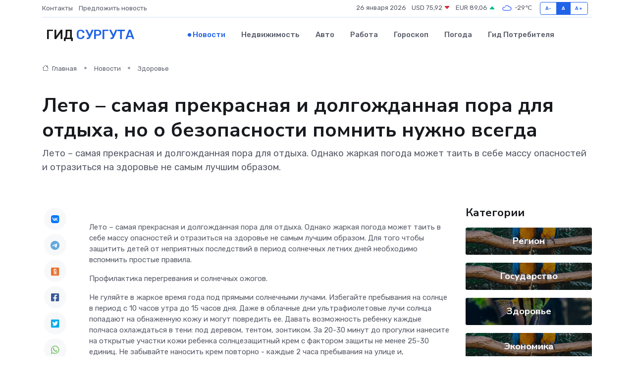

--- FILE ---
content_type: text/html; charset=UTF-8
request_url: https://surgut-gid.ru/news/zdorove/leto-samaya-prekrasnaya-i-dolgozhdannaya-pora-dlya-otdyha-no-o-bezopasnosti-pomnit-nuzhno-vsegda.htm
body_size: 10922
content:
<!DOCTYPE html>
<html lang="ru">
<head>
	<meta charset="utf-8">
	<meta name="csrf-token" content="Cg0zF7uhCp0GLsArNMJCeq14GfJGVxT1aj0QD3B0">
    <meta http-equiv="X-UA-Compatible" content="IE=edge">
    <meta name="viewport" content="width=device-width, initial-scale=1">
    <title>Лето – самая прекрасная и долгожданная пора для отдыха, но о безопасности помнить нужно всегда - новости Сургута</title>
    <meta name="description" property="description" content="Лето – самая прекрасная и долгожданная пора для отдыха. Однако жаркая погода может таить в себе массу опасностей и отразиться на здоровье не самым лучшим образом.">
    
    <meta property="fb:pages" content="105958871990207" />
    <link rel="shortcut icon" type="image/x-icon" href="https://surgut-gid.ru/favicon.svg">
    <link rel="canonical" href="https://surgut-gid.ru/news/zdorove/leto-samaya-prekrasnaya-i-dolgozhdannaya-pora-dlya-otdyha-no-o-bezopasnosti-pomnit-nuzhno-vsegda.htm">
    <link rel="preconnect" href="https://fonts.gstatic.com">
    <link rel="dns-prefetch" href="https://fonts.googleapis.com">
    <link rel="dns-prefetch" href="https://pagead2.googlesyndication.com">
    <link rel="dns-prefetch" href="https://res.cloudinary.com">
    <link href="https://fonts.googleapis.com/css2?family=Nunito+Sans:wght@400;700&family=Rubik:wght@400;500;700&display=swap" rel="stylesheet">
    <link rel="stylesheet" type="text/css" href="https://surgut-gid.ru/assets/font-awesome/css/all.min.css">
    <link rel="stylesheet" type="text/css" href="https://surgut-gid.ru/assets/bootstrap-icons/bootstrap-icons.css">
    <link rel="stylesheet" type="text/css" href="https://surgut-gid.ru/assets/tiny-slider/tiny-slider.css">
    <link rel="stylesheet" type="text/css" href="https://surgut-gid.ru/assets/glightbox/css/glightbox.min.css">
    <link rel="stylesheet" type="text/css" href="https://surgut-gid.ru/assets/plyr/plyr.css">
    <link id="style-switch" rel="stylesheet" type="text/css" href="https://surgut-gid.ru/assets/css/style.css">
    <link rel="stylesheet" type="text/css" href="https://surgut-gid.ru/assets/css/style2.css">

    <meta name="twitter:card" content="summary">
    <meta name="twitter:site" content="@mysite">
    <meta name="twitter:title" content="Лето – самая прекрасная и долгожданная пора для отдыха, но о безопасности помнить нужно всегда - новости Сургута">
    <meta name="twitter:description" content="Лето – самая прекрасная и долгожданная пора для отдыха. Однако жаркая погода может таить в себе массу опасностей и отразиться на здоровье не самым лучшим образом.">
    <meta name="twitter:creator" content="@mysite">
    <meta name="twitter:image:src" content="https://surgut-gid.ru/images/logo.gif">
    <meta name="twitter:domain" content="surgut-gid.ru">
    <meta name="twitter:card" content="summary_large_image" /><meta name="twitter:image" content="https://surgut-gid.ru/images/logo.gif">

    <meta property="og:url" content="http://surgut-gid.ru/news/zdorove/leto-samaya-prekrasnaya-i-dolgozhdannaya-pora-dlya-otdyha-no-o-bezopasnosti-pomnit-nuzhno-vsegda.htm">
    <meta property="og:title" content="Лето – самая прекрасная и долгожданная пора для отдыха, но о безопасности помнить нужно всегда - новости Сургута">
    <meta property="og:description" content="Лето – самая прекрасная и долгожданная пора для отдыха. Однако жаркая погода может таить в себе массу опасностей и отразиться на здоровье не самым лучшим образом.">
    <meta property="og:type" content="website">
    <meta property="og:image" content="https://surgut-gid.ru/images/logo.gif">
    <meta property="og:locale" content="ru_RU">
    <meta property="og:site_name" content="Гид Сургута">
    

    <link rel="image_src" href="https://surgut-gid.ru/images/logo.gif" />

    <link rel="alternate" type="application/rss+xml" href="https://surgut-gid.ru/feed" title="Сургут: гид, новости, афиша">
        <script async src="https://pagead2.googlesyndication.com/pagead/js/adsbygoogle.js"></script>
    <script>
        (adsbygoogle = window.adsbygoogle || []).push({
            google_ad_client: "ca-pub-0899253526956684",
            enable_page_level_ads: true
        });
    </script>
        
    
    
    
    <script>if (window.top !== window.self) window.top.location.replace(window.self.location.href);</script>
    <script>if(self != top) { top.location=document.location;}</script>

<!-- Google tag (gtag.js) -->
<script async src="https://www.googletagmanager.com/gtag/js?id=G-71VQP5FD0J"></script>
<script>
  window.dataLayer = window.dataLayer || [];
  function gtag(){dataLayer.push(arguments);}
  gtag('js', new Date());

  gtag('config', 'G-71VQP5FD0J');
</script>
</head>
<body>
<script type="text/javascript" > (function(m,e,t,r,i,k,a){m[i]=m[i]||function(){(m[i].a=m[i].a||[]).push(arguments)}; m[i].l=1*new Date();k=e.createElement(t),a=e.getElementsByTagName(t)[0],k.async=1,k.src=r,a.parentNode.insertBefore(k,a)}) (window, document, "script", "https://mc.yandex.ru/metrika/tag.js", "ym"); ym(54008143, "init", {}); ym(86840228, "init", { clickmap:true, trackLinks:true, accurateTrackBounce:true, webvisor:true });</script> <noscript><div><img src="https://mc.yandex.ru/watch/54008143" style="position:absolute; left:-9999px;" alt="" /><img src="https://mc.yandex.ru/watch/86840228" style="position:absolute; left:-9999px;" alt="" /></div></noscript>
<script type="text/javascript">
    new Image().src = "//counter.yadro.ru/hit?r"+escape(document.referrer)+((typeof(screen)=="undefined")?"":";s"+screen.width+"*"+screen.height+"*"+(screen.colorDepth?screen.colorDepth:screen.pixelDepth))+";u"+escape(document.URL)+";h"+escape(document.title.substring(0,150))+";"+Math.random();
</script>
<!-- Rating@Mail.ru counter -->
<script type="text/javascript">
var _tmr = window._tmr || (window._tmr = []);
_tmr.push({id: "3138453", type: "pageView", start: (new Date()).getTime()});
(function (d, w, id) {
  if (d.getElementById(id)) return;
  var ts = d.createElement("script"); ts.type = "text/javascript"; ts.async = true; ts.id = id;
  ts.src = "https://top-fwz1.mail.ru/js/code.js";
  var f = function () {var s = d.getElementsByTagName("script")[0]; s.parentNode.insertBefore(ts, s);};
  if (w.opera == "[object Opera]") { d.addEventListener("DOMContentLoaded", f, false); } else { f(); }
})(document, window, "topmailru-code");
</script><noscript><div>
<img src="https://top-fwz1.mail.ru/counter?id=3138453;js=na" style="border:0;position:absolute;left:-9999px;" alt="Top.Mail.Ru" />
</div></noscript>
<!-- //Rating@Mail.ru counter -->

<header class="navbar-light navbar-sticky header-static">
    <div class="navbar-top d-none d-lg-block small">
        <div class="container">
            <div class="d-md-flex justify-content-between align-items-center my-1">
                <!-- Top bar left -->
                <ul class="nav">
                    <li class="nav-item">
                        <a class="nav-link ps-0" href="https://surgut-gid.ru/contacts">Контакты</a>
                    </li>
                    <li class="nav-item">
                        <a class="nav-link ps-0" href="https://surgut-gid.ru/sendnews">Предложить новость</a>
                    </li>
                    
                </ul>
                <!-- Top bar right -->
                <div class="d-flex align-items-center">
                    
                    <ul class="list-inline mb-0 text-center text-sm-end me-3">
						<li class="list-inline-item">
							<span>26 января 2026</span>
						</li>
                        <li class="list-inline-item">
                            <a class="nav-link px-0" href="https://surgut-gid.ru/currency">
                                <span>USD 75,92 <i class="bi bi-caret-down-fill text-danger"></i></span>
                            </a>
						</li>
                        <li class="list-inline-item">
                            <a class="nav-link px-0" href="https://surgut-gid.ru/currency">
                                <span>EUR 89,06 <i class="bi bi-caret-up-fill text-success"></i></span>
                            </a>
						</li>
						<li class="list-inline-item">
                            <a class="nav-link px-0" href="https://surgut-gid.ru/pogoda">
                                <svg xmlns="http://www.w3.org/2000/svg" width="25" height="25" viewBox="0 0 30 30"><path fill="#315EFB" fill-rule="evenodd" d="M25.036 13.066a4.948 4.948 0 0 1 0 5.868A4.99 4.99 0 0 1 20.99 21H8.507a4.49 4.49 0 0 1-3.64-1.86 4.458 4.458 0 0 1 0-5.281A4.491 4.491 0 0 1 8.506 12c.686 0 1.37.159 1.996.473a.5.5 0 0 1 .16.766l-.33.399a.502.502 0 0 1-.598.132 2.976 2.976 0 0 0-3.346.608 3.007 3.007 0 0 0 .334 4.532c.527.396 1.177.59 1.836.59H20.94a3.54 3.54 0 0 0 2.163-.711 3.497 3.497 0 0 0 1.358-3.206 3.45 3.45 0 0 0-.706-1.727A3.486 3.486 0 0 0 20.99 12.5c-.07 0-.138.016-.208.02-.328.02-.645.085-.947.192a.496.496 0 0 1-.63-.287 4.637 4.637 0 0 0-.445-.874 4.495 4.495 0 0 0-.584-.733A4.461 4.461 0 0 0 14.998 9.5a4.46 4.46 0 0 0-3.177 1.318 2.326 2.326 0 0 0-.135.147.5.5 0 0 1-.592.131 5.78 5.78 0 0 0-.453-.19.5.5 0 0 1-.21-.79A5.97 5.97 0 0 1 14.998 8a5.97 5.97 0 0 1 4.237 1.757c.398.399.704.85.966 1.319.262-.042.525-.076.79-.076a4.99 4.99 0 0 1 4.045 2.066zM0 0v30V0zm30 0v30V0z"></path></svg>
                                <span>-29&#8451;</span>
                            </a>
						</li>
					</ul>

                    <!-- Font size accessibility START -->
                    <div class="btn-group me-2" role="group" aria-label="font size changer">
                        <input type="radio" class="btn-check" name="fntradio" id="font-sm">
                        <label class="btn btn-xs btn-outline-primary mb-0" for="font-sm">A-</label>

                        <input type="radio" class="btn-check" name="fntradio" id="font-default" checked>
                        <label class="btn btn-xs btn-outline-primary mb-0" for="font-default">A</label>

                        <input type="radio" class="btn-check" name="fntradio" id="font-lg">
                        <label class="btn btn-xs btn-outline-primary mb-0" for="font-lg">A+</label>
                    </div>

                    
                </div>
            </div>
            <!-- Divider -->
            <div class="border-bottom border-2 border-primary opacity-1"></div>
        </div>
    </div>

    <!-- Logo Nav START -->
    <nav class="navbar navbar-expand-lg">
        <div class="container">
            <!-- Logo START -->
            <a class="navbar-brand" href="https://surgut-gid.ru" style="text-align: end;">
                
                			<span class="ms-2 fs-3 text-uppercase fw-normal">Гид <span style="color: #2163e8;">Сургута</span></span>
                            </a>
            <!-- Logo END -->

            <!-- Responsive navbar toggler -->
            <button class="navbar-toggler ms-auto" type="button" data-bs-toggle="collapse"
                data-bs-target="#navbarCollapse" aria-controls="navbarCollapse" aria-expanded="false"
                aria-label="Toggle navigation">
                <span class="text-body h6 d-none d-sm-inline-block">Menu</span>
                <span class="navbar-toggler-icon"></span>
            </button>

            <!-- Main navbar START -->
            <div class="collapse navbar-collapse" id="navbarCollapse">
                <ul class="navbar-nav navbar-nav-scroll mx-auto">
                                        <li class="nav-item"> <a class="nav-link active" href="https://surgut-gid.ru/news">Новости</a></li>
                                        <li class="nav-item"> <a class="nav-link" href="https://surgut-gid.ru/realty">Недвижимость</a></li>
                                        <li class="nav-item"> <a class="nav-link" href="https://surgut-gid.ru/auto">Авто</a></li>
                                        <li class="nav-item"> <a class="nav-link" href="https://surgut-gid.ru/job">Работа</a></li>
                                        <li class="nav-item"> <a class="nav-link" href="https://surgut-gid.ru/horoscope">Гороскоп</a></li>
                                        <li class="nav-item"> <a class="nav-link" href="https://surgut-gid.ru/pogoda">Погода</a></li>
                                        <li class="nav-item"> <a class="nav-link" href="https://surgut-gid.ru/poleznoe">Гид потребителя</a></li>
                                    </ul>
            </div>
            <!-- Main navbar END -->

            
        </div>
    </nav>
    <!-- Logo Nav END -->
</header>
    <main>
        <!-- =======================
                Main content START -->
        <section class="pt-3 pb-lg-5">
            <div class="container" data-sticky-container>
                <div class="row">
                    <!-- Main Post START -->
                    <div class="col-lg-9">
                        <!-- Categorie Detail START -->
                        <div class="mb-4">
							<nav aria-label="breadcrumb" itemscope itemtype="http://schema.org/BreadcrumbList">
								<ol class="breadcrumb breadcrumb-dots">
									<li class="breadcrumb-item" itemprop="itemListElement" itemscope itemtype="http://schema.org/ListItem">
										<meta itemprop="name" content="Гид Сургута">
										<meta itemprop="position" content="1">
										<meta itemprop="item" content="https://surgut-gid.ru">
										<a itemprop="url" href="https://surgut-gid.ru">
										<i class="bi bi-house me-1"></i> Главная
										</a>
									</li>
									<li class="breadcrumb-item" itemprop="itemListElement" itemscope itemtype="http://schema.org/ListItem">
										<meta itemprop="name" content="Новости">
										<meta itemprop="position" content="2">
										<meta itemprop="item" content="https://surgut-gid.ru/news">
										<a itemprop="url" href="https://surgut-gid.ru/news"> Новости</a>
									</li>
									<li class="breadcrumb-item" aria-current="page" itemprop="itemListElement" itemscope itemtype="http://schema.org/ListItem">
										<meta itemprop="name" content="Здоровье">
										<meta itemprop="position" content="3">
										<meta itemprop="item" content="https://surgut-gid.ru/news/zdorove">
										<a itemprop="url" href="https://surgut-gid.ru/news/zdorove"> Здоровье</a>
									</li>
									<li aria-current="page" itemprop="itemListElement" itemscope itemtype="http://schema.org/ListItem">
									<meta itemprop="name" content="Лето – самая прекрасная и долгожданная пора для отдыха, но о безопасности помнить нужно всегда">
									<meta itemprop="position" content="4" />
									<meta itemprop="item" content="https://surgut-gid.ru/news/zdorove/leto-samaya-prekrasnaya-i-dolgozhdannaya-pora-dlya-otdyha-no-o-bezopasnosti-pomnit-nuzhno-vsegda.htm">
									</li>
								</ol>
							</nav>
						
                        </div>
                    </div>
                </div>
                <div class="row align-items-center">
                                                        <!-- Content -->
                    <div class="col-md-12 mt-4 mt-md-0">
                                            <h1 class="display-6">Лето – самая прекрасная и долгожданная пора для отдыха, но о безопасности помнить нужно всегда</h1>
                        <p class="lead">Лето – самая прекрасная и долгожданная пора для отдыха. Однако жаркая погода может таить в себе массу опасностей и отразиться на здоровье не самым лучшим образом.</p>
                    </div>
				                                    </div>
            </div>
        </section>
        <!-- =======================
        Main START -->
        <section class="pt-0">
            <div class="container position-relative" data-sticky-container>
                <div class="row">
                    <!-- Left sidebar START -->
                    <div class="col-md-1">
                        <div class="text-start text-lg-center mb-5" data-sticky data-margin-top="80" data-sticky-for="767">
                            <style>
                                .fa-vk::before {
                                    color: #07f;
                                }
                                .fa-telegram::before {
                                    color: #64a9dc;
                                }
                                .fa-facebook-square::before {
                                    color: #3b5998;
                                }
                                .fa-odnoklassniki-square::before {
                                    color: #eb722e;
                                }
                                .fa-twitter-square::before {
                                    color: #00aced;
                                }
                                .fa-whatsapp::before {
                                    color: #65bc54;
                                }
                                .fa-viber::before {
                                    color: #7b519d;
                                }
                                .fa-moimir svg {
                                    background-color: #168de2;
                                    height: 18px;
                                    width: 18px;
                                    background-size: 18px 18px;
                                    border-radius: 4px;
                                    margin-bottom: 2px;
                                }
                            </style>
                            <ul class="nav text-white-force">
                                <li class="nav-item">
                                    <a class="nav-link icon-md rounded-circle m-1 p-0 fs-5 bg-light" href="https://vk.com/share.php?url=https://surgut-gid.ru/news/zdorove/leto-samaya-prekrasnaya-i-dolgozhdannaya-pora-dlya-otdyha-no-o-bezopasnosti-pomnit-nuzhno-vsegda.htm&title=Лето – самая прекрасная и долгожданная пора для отдыха, но о безопасности помнить нужно всегда - новости Сургута&utm_source=share" rel="nofollow" target="_blank">
                                        <i class="fab fa-vk align-middle text-body"></i>
                                    </a>
                                </li>
                                <li class="nav-item">
                                    <a class="nav-link icon-md rounded-circle m-1 p-0 fs-5 bg-light" href="https://t.me/share/url?url=https://surgut-gid.ru/news/zdorove/leto-samaya-prekrasnaya-i-dolgozhdannaya-pora-dlya-otdyha-no-o-bezopasnosti-pomnit-nuzhno-vsegda.htm&text=Лето – самая прекрасная и долгожданная пора для отдыха, но о безопасности помнить нужно всегда - новости Сургута&utm_source=share" rel="nofollow" target="_blank">
                                        <i class="fab fa-telegram align-middle text-body"></i>
                                    </a>
                                </li>
                                <li class="nav-item">
                                    <a class="nav-link icon-md rounded-circle m-1 p-0 fs-5 bg-light" href="https://connect.ok.ru/offer?url=https://surgut-gid.ru/news/zdorove/leto-samaya-prekrasnaya-i-dolgozhdannaya-pora-dlya-otdyha-no-o-bezopasnosti-pomnit-nuzhno-vsegda.htm&title=Лето – самая прекрасная и долгожданная пора для отдыха, но о безопасности помнить нужно всегда - новости Сургута&utm_source=share" rel="nofollow" target="_blank">
                                        <i class="fab fa-odnoklassniki-square align-middle text-body"></i>
                                    </a>
                                </li>
                                <li class="nav-item">
                                    <a class="nav-link icon-md rounded-circle m-1 p-0 fs-5 bg-light" href="https://www.facebook.com/sharer.php?src=sp&u=https://surgut-gid.ru/news/zdorove/leto-samaya-prekrasnaya-i-dolgozhdannaya-pora-dlya-otdyha-no-o-bezopasnosti-pomnit-nuzhno-vsegda.htm&title=Лето – самая прекрасная и долгожданная пора для отдыха, но о безопасности помнить нужно всегда - новости Сургута&utm_source=share" rel="nofollow" target="_blank">
                                        <i class="fab fa-facebook-square align-middle text-body"></i>
                                    </a>
                                </li>
                                <li class="nav-item">
                                    <a class="nav-link icon-md rounded-circle m-1 p-0 fs-5 bg-light" href="https://twitter.com/intent/tweet?text=Лето – самая прекрасная и долгожданная пора для отдыха, но о безопасности помнить нужно всегда - новости Сургута&url=https://surgut-gid.ru/news/zdorove/leto-samaya-prekrasnaya-i-dolgozhdannaya-pora-dlya-otdyha-no-o-bezopasnosti-pomnit-nuzhno-vsegda.htm&utm_source=share" rel="nofollow" target="_blank">
                                        <i class="fab fa-twitter-square align-middle text-body"></i>
                                    </a>
                                </li>
                                <li class="nav-item">
                                    <a class="nav-link icon-md rounded-circle m-1 p-0 fs-5 bg-light" href="https://api.whatsapp.com/send?text=Лето – самая прекрасная и долгожданная пора для отдыха, но о безопасности помнить нужно всегда - новости Сургута https://surgut-gid.ru/news/zdorove/leto-samaya-prekrasnaya-i-dolgozhdannaya-pora-dlya-otdyha-no-o-bezopasnosti-pomnit-nuzhno-vsegda.htm&utm_source=share" rel="nofollow" target="_blank">
                                        <i class="fab fa-whatsapp align-middle text-body"></i>
                                    </a>
                                </li>
                                <li class="nav-item">
                                    <a class="nav-link icon-md rounded-circle m-1 p-0 fs-5 bg-light" href="viber://forward?text=Лето – самая прекрасная и долгожданная пора для отдыха, но о безопасности помнить нужно всегда - новости Сургута https://surgut-gid.ru/news/zdorove/leto-samaya-prekrasnaya-i-dolgozhdannaya-pora-dlya-otdyha-no-o-bezopasnosti-pomnit-nuzhno-vsegda.htm&utm_source=share" rel="nofollow" target="_blank">
                                        <i class="fab fa-viber align-middle text-body"></i>
                                    </a>
                                </li>
                                <li class="nav-item">
                                    <a class="nav-link icon-md rounded-circle m-1 p-0 fs-5 bg-light" href="https://connect.mail.ru/share?url=https://surgut-gid.ru/news/zdorove/leto-samaya-prekrasnaya-i-dolgozhdannaya-pora-dlya-otdyha-no-o-bezopasnosti-pomnit-nuzhno-vsegda.htm&title=Лето – самая прекрасная и долгожданная пора для отдыха, но о безопасности помнить нужно всегда - новости Сургута&utm_source=share" rel="nofollow" target="_blank">
                                        <i class="fab fa-moimir align-middle text-body"><svg viewBox='0 0 24 24' xmlns='http://www.w3.org/2000/svg'><path d='M8.889 9.667a1.333 1.333 0 100-2.667 1.333 1.333 0 000 2.667zm6.222 0a1.333 1.333 0 100-2.667 1.333 1.333 0 000 2.667zm4.77 6.108l-1.802-3.028a.879.879 0 00-1.188-.307.843.843 0 00-.313 1.166l.214.36a6.71 6.71 0 01-4.795 1.996 6.711 6.711 0 01-4.792-1.992l.217-.364a.844.844 0 00-.313-1.166.878.878 0 00-1.189.307l-1.8 3.028a.844.844 0 00.312 1.166.88.88 0 001.189-.307l.683-1.147a8.466 8.466 0 005.694 2.18 8.463 8.463 0 005.698-2.184l.685 1.151a.873.873 0 001.189.307.844.844 0 00.312-1.166z' fill='#FFF' fill-rule='evenodd'/></svg></i>
                                    </a>
                                </li>
                                
                            </ul>
                        </div>
                    </div>
                    <!-- Left sidebar END -->

                    <!-- Main Content START -->
                    <div class="col-md-10 col-lg-8 mb-5">
                        <div class="mb-4">
                                                    </div>
                        <div itemscope itemtype="http://schema.org/NewsArticle">
                            <meta itemprop="headline" content="Лето – самая прекрасная и долгожданная пора для отдыха, но о безопасности помнить нужно всегда">
                            <meta itemprop="identifier" content="https://surgut-gid.ru/13492">
                            <span itemprop="articleBody"><p> Лето – самая прекрасная и долгожданная пора для отдыха. Однако жаркая погода может таить в себе массу опасностей и отразиться на здоровье не самым лучшим образом. Для того чтобы защитить детей от неприятных последствий в период солнечных летних дней необходимо вспомнить простые правила. </p> <p>  Профилактика перегревания и солнечных ожогов.  </p>     Не гуляйте в жаркое время года под прямыми солнечными лучами. Избегайте пребывания на солнце в период с 10 часов утра до 15 часов дня. Даже в облачные дни ультрафиолетовые лучи солнца попадают на обнаженную кожу и могут повредить ее. Давать возможность ребенку каждые полчаса охлаждаться в тени: под деревом, тентом, зонтиком.   За 20-30 минут до прогулки нанесите на открытые участки кожи ребенка солнцезащитный крем с фактором защиты не менее 25-30 единиц. Не забывайте наносить крем повторно - каждые 2 часа пребывания на улице и, дополнительно, после купания.   Одежда должна быть легкая, из натуральных тканей, светлая. Обязательно надевайте панаму, солнцезащитные очки, лучше, если это будут не игрушечные, а нормальные очки с фильтрами из трайвекса или поликарбоната, полностью блокирующие солнечные ультрафиолетовые лучи диапазонов А и В.   Для предупреждения перегревания чаще поите малыша теплой водой, протирайте влажной салфеткой, полотенцем его лицо и открытые участки тела. Чаще принимайте водные процедуры. Это освежит ваше тело и придаст Вам бодрости и хорошего настроения.     
										
											
											

										

									







<p>  Безопасное купание.  </p> <p> Купаться в открытых водоёмах можно, начиная с двух лет. Купание должно быть в строго отведенных для этого местах. Тщательно осмотрите место отдыха и купания. Проверьте, нет ли битого стекла, острых камней и других опасных предметов. Вода должна быть чистая. Место для купания должно быть неглубоким, ровным, с медленным течением. Входите с ребёнком в воду постепенно. Резкое погружение разгорячённого тела в прохладную воду может спровоцировать сбой сердцебиения и судороги. В воде вместе с ребёнком обязательно должен находиться взрослый. </p> <p> При купании необходимо соблюдать правила: </p>     Не разрешается купаться натощак и раньше чем через 1-1,5 часа после еды.   В воде дети должны находиться в движении.   При появлении озноба немедленно выйти из воды. Чередуйте купание с играми на берегу.     <p> Берегитесь насекомых. </p>    В помещении на окна повесьте москитную сетку или обычную марлю, а на ночь пользуйтесь фумигатором от сети.   Во время прогулок, особенно, вечерних от назойливых насекомых выручат кремы и мази, разрешенные для использования детям, запах которых отпугивает летающих мошек на несколько часов.   Если случился укус пчелой, шмелем или осой, то обязательно наблюдайте за ребенком и смажьте место укуса противоаллергическим гелем. Иногда такие укусы приводят к серьезным аллергическим реакциям.   От укусов клещей защитит правильная одежда: закрытая обувь, длинные штаны, заправленные в носки, рубашка или кофточка с длинным рукавом с резинкой у запястья; плотная косынка или панамка, обязательно осматривайте каждые 20 -30 минут.    <p> Будьте аккуратны с едой. </p>     Внимательно следите за условиями и сроками хранения продуктов.   Тщательно мойте ягоды, овощи и зелень с огорода чистой питьевой водой.   В жару обязательно для хранения продуктов используйте холодильник. В комнате продукты могут храниться вне холодильника не больше 2-х часов, а если собрались на пикник — не больше часа. В машине, тем более нагретой, продукты можно хранить не больше 5-10 минут.   Не рискуйте поить ребенка сырой водой из колодца, родника или источника.   Тщательно соблюдайте правила гигиены.   Правильно готовьте еду, соблюдайте температурный режим.     <p> Будьте бдительны. Безопасного лета вам и вашим деткам! </p> <p> Информация предоставлена отделением профилактики БУ «Няганская городская детская поликлиника» </p>

Просмотров: 3</span>
                        </div>
                                                                        <div><a href="http://ngdphmao.ru/info/news/leto-samaya-prekrasnaya-i-dolgozhdannaya-pora-dlya-otdykha/" target="_blank" rel="author">Источник</a></div>
                                                                        <div class="col-12 mt-3"><a href="https://surgut-gid.ru/sendnews">Предложить новость</a></div>
                        <div class="col-12 mt-5">
                            <h2 class="my-3">Последние новости</h2>
                            <div class="row gy-4">
                                <!-- Card item START -->
<div class="col-sm-6">
    <div class="card" itemscope="" itemtype="http://schema.org/BlogPosting">
        <!-- Card img -->
        <div class="position-relative">
                        <img class="card-img" src="https://res.cloudinary.com/dmg6knmcp/image/upload/c_fill,w_420,h_315,q_auto,g_face/odsdn1qbtnz5ndgsgv9k" alt="Как выбрать тип пандуса для жилого дома: металлический, алюминиевый, откидной или стационарный" itemprop="image">
                    </div>
        <div class="card-body px-0 pt-3" itemprop="name">
            <h4 class="card-title" itemprop="headline"><a href="https://surgut-gid.ru/news/ekonomika/kak-vybrat-tip-pandusa-dlya-zhilogo-doma-metallicheskiy-alyuminievyy-otkidnoy-ili-stacionarnyy.htm"
                    class="btn-link text-reset fw-bold" itemprop="url">Как выбрать тип пандуса для жилого дома: металлический, алюминиевый, откидной или стационарный</a></h4>
            <p class="card-text" itemprop="articleBody">Большой сравнительный гид по выбору идеального пандуса для создания по-настоящему доступной входной группы</p>
        </div>
        <meta itemprop="author" content="Редактор"/>
        <meta itemscope itemprop="mainEntityOfPage" itemType="https://schema.org/WebPage" itemid="https://surgut-gid.ru/news/ekonomika/kak-vybrat-tip-pandusa-dlya-zhilogo-doma-metallicheskiy-alyuminievyy-otkidnoy-ili-stacionarnyy.htm"/>
        <meta itemprop="dateModified" content="2025-11-26"/>
        <meta itemprop="datePublished" content="2025-11-26"/>
    </div>
</div>
<!-- Card item END -->
<!-- Card item START -->
<div class="col-sm-6">
    <div class="card" itemscope="" itemtype="http://schema.org/BlogPosting">
        <!-- Card img -->
        <div class="position-relative">
                        <img class="card-img" src="https://res.cloudinary.com/dmg6knmcp/image/upload/c_fill,w_420,h_315,q_auto,g_face/xc81jihlafkldpxucv0f" alt="Где ремонтировать частотный преобразователь: сервис, завод или локальный мастер?" itemprop="image">
                    </div>
        <div class="card-body px-0 pt-3" itemprop="name">
            <h4 class="card-title" itemprop="headline"><a href="https://surgut-gid.ru/news/ekonomika/gde-remontirovat-chastotnyy-preobrazovatel-servis-zavod-ili-lokalnyy-master.htm"
                    class="btn-link text-reset fw-bold" itemprop="url">Где ремонтировать частотный преобразователь: сервис, завод или локальный мастер?</a></h4>
            <p class="card-text" itemprop="articleBody">Разбор преимуществ и недостатков различных вариантов восстановления оборудования</p>
        </div>
        <meta itemprop="author" content="Редактор"/>
        <meta itemscope itemprop="mainEntityOfPage" itemType="https://schema.org/WebPage" itemid="https://surgut-gid.ru/news/ekonomika/gde-remontirovat-chastotnyy-preobrazovatel-servis-zavod-ili-lokalnyy-master.htm"/>
        <meta itemprop="dateModified" content="2025-11-23"/>
        <meta itemprop="datePublished" content="2025-11-23"/>
    </div>
</div>
<!-- Card item END -->
<!-- Card item START -->
<div class="col-sm-6">
    <div class="card" itemscope="" itemtype="http://schema.org/BlogPosting">
        <!-- Card img -->
        <div class="position-relative">
                        <img class="card-img" src="https://res.cloudinary.com/dmg6knmcp/image/upload/c_fill,w_420,h_315,q_auto,g_face/kgabsk8bxroquozrhniy" alt="Как выбрать идеальный кабинет руководителя: гармония стиля, комфорта и престижа" itemprop="image">
                    </div>
        <div class="card-body px-0 pt-3" itemprop="name">
            <h4 class="card-title" itemprop="headline"><a href="https://surgut-gid.ru/news/ekonomika/kak-vybrat-idealnyy-kabinet-rukovoditelya-garmoniya-stilya-komforta-i-prestizha.htm"
                    class="btn-link text-reset fw-bold" itemprop="url">Как выбрать идеальный кабинет руководителя: гармония стиля, комфорта и престижа</a></h4>
            <p class="card-text" itemprop="articleBody">Разбираемся, как выбрать мебель, стиль и планировку, чтобы кабинет вдохновлял, внушал доверие и подчеркивал авторитет.</p>
        </div>
        <meta itemprop="author" content="Редактор"/>
        <meta itemscope itemprop="mainEntityOfPage" itemType="https://schema.org/WebPage" itemid="https://surgut-gid.ru/news/ekonomika/kak-vybrat-idealnyy-kabinet-rukovoditelya-garmoniya-stilya-komforta-i-prestizha.htm"/>
        <meta itemprop="dateModified" content="2025-10-20"/>
        <meta itemprop="datePublished" content="2025-10-20"/>
    </div>
</div>
<!-- Card item END -->
<!-- Card item START -->
<div class="col-sm-6">
    <div class="card" itemscope="" itemtype="http://schema.org/BlogPosting">
        <!-- Card img -->
        <div class="position-relative">
            <img class="card-img" src="https://res.cloudinary.com/dchlllsu2/image/upload/c_fill,w_420,h_315,q_auto,g_face/gum5gveb8e4ybmvanybm" alt="Коррекция фиброза и возрастных изменений: когда показан эндотканевой лифтинг" itemprop="image">
        </div>
        <div class="card-body px-0 pt-3" itemprop="name">
            <h4 class="card-title" itemprop="headline"><a href="https://krasnodar-gid.ru/news/ekonomika/korrekciya-fibroza-i-vozrastnyh-izmeneniy-kogda-pokazan-endotkanevoy-lifting.htm" class="btn-link text-reset fw-bold" itemprop="url">Коррекция фиброза и возрастных изменений: когда показан эндотканевой лифтинг</a></h4>
            <p class="card-text" itemprop="articleBody">Как современная технология помогает вернуть коже упругость, убрать отёки и улучшить рельеф без хирургии</p>
        </div>
        <meta itemprop="author" content="Редактор"/>
        <meta itemscope itemprop="mainEntityOfPage" itemType="https://schema.org/WebPage" itemid="https://krasnodar-gid.ru/news/ekonomika/korrekciya-fibroza-i-vozrastnyh-izmeneniy-kogda-pokazan-endotkanevoy-lifting.htm"/>
        <meta itemprop="dateModified" content="2026-01-26"/>
        <meta itemprop="datePublished" content="2026-01-26"/>
    </div>
</div>
<!-- Card item END -->
                            </div>
                        </div>
						<div class="col-12 bg-primary bg-opacity-10 p-2 mt-3 rounded">
							На этом сайте вы найдете актуальные <a href="https://hanty-mansijsk-gid.ru/job">вакансии в Ханты-Мансийске</a> с предложениями работы от ведущих работодателей города
						</div>
                        <!-- Comments START -->
                        <div class="mt-5">
                            <h3>Комментарии (0)</h3>
                        </div>
                        <!-- Comments END -->
                        <!-- Reply START -->
                        <div>
                            <h3>Добавить комментарий</h3>
                            <small>Ваш email не публикуется. Обязательные поля отмечены *</small>
                            <form class="row g-3 mt-2">
                                <div class="col-md-6">
                                    <label class="form-label">Имя *</label>
                                    <input type="text" class="form-control" aria-label="First name">
                                </div>
                                <div class="col-md-6">
                                    <label class="form-label">Email *</label>
                                    <input type="email" class="form-control">
                                </div>
                                <div class="col-12">
                                    <label class="form-label">Текст комментария *</label>
                                    <textarea class="form-control" rows="3"></textarea>
                                </div>
                                <div class="col-12">
                                    <button type="submit" class="btn btn-primary">Оставить комментарий</button>
                                </div>
                            </form>
                        </div>
                        <!-- Reply END -->
                    </div>
                    <!-- Main Content END -->
                    <!-- Right sidebar START -->
                    <div class="col-lg-3 d-none d-lg-block">
                        <div data-sticky data-margin-top="80" data-sticky-for="991">
                            <!-- Categories -->
                            <div>
                                <h4 class="mb-3">Категории</h4>
                                                                    <!-- Category item -->
                                    <div class="text-center mb-3 card-bg-scale position-relative overflow-hidden rounded"
                                        style="background-image:url(https://surgut-gid.ru/assets/images/blog/4by3/03.jpg); background-position: center left; background-size: cover;">
                                        <div class="bg-dark-overlay-4 p-3">
                                            <a href="https://surgut-gid.ru/news/region"
                                                class="stretched-link btn-link fw-bold text-white h5">Регион</a>
                                        </div>
                                    </div>
                                                                    <!-- Category item -->
                                    <div class="text-center mb-3 card-bg-scale position-relative overflow-hidden rounded"
                                        style="background-image:url(https://surgut-gid.ru/assets/images/blog/4by3/03.jpg); background-position: center left; background-size: cover;">
                                        <div class="bg-dark-overlay-4 p-3">
                                            <a href="https://surgut-gid.ru/news/gosudarstvo"
                                                class="stretched-link btn-link fw-bold text-white h5">Государство</a>
                                        </div>
                                    </div>
                                                                    <!-- Category item -->
                                    <div class="text-center mb-3 card-bg-scale position-relative overflow-hidden rounded"
                                        style="background-image:url(https://surgut-gid.ru/assets/images/blog/4by3/06.jpg); background-position: center left; background-size: cover;">
                                        <div class="bg-dark-overlay-4 p-3">
                                            <a href="https://surgut-gid.ru/news/zdorove"
                                                class="stretched-link btn-link fw-bold text-white h5">Здоровье</a>
                                        </div>
                                    </div>
                                                                    <!-- Category item -->
                                    <div class="text-center mb-3 card-bg-scale position-relative overflow-hidden rounded"
                                        style="background-image:url(https://surgut-gid.ru/assets/images/blog/4by3/03.jpg); background-position: center left; background-size: cover;">
                                        <div class="bg-dark-overlay-4 p-3">
                                            <a href="https://surgut-gid.ru/news/ekonomika"
                                                class="stretched-link btn-link fw-bold text-white h5">Экономика</a>
                                        </div>
                                    </div>
                                                                    <!-- Category item -->
                                    <div class="text-center mb-3 card-bg-scale position-relative overflow-hidden rounded"
                                        style="background-image:url(https://surgut-gid.ru/assets/images/blog/4by3/08.jpg); background-position: center left; background-size: cover;">
                                        <div class="bg-dark-overlay-4 p-3">
                                            <a href="https://surgut-gid.ru/news/politika"
                                                class="stretched-link btn-link fw-bold text-white h5">Политика</a>
                                        </div>
                                    </div>
                                                                    <!-- Category item -->
                                    <div class="text-center mb-3 card-bg-scale position-relative overflow-hidden rounded"
                                        style="background-image:url(https://surgut-gid.ru/assets/images/blog/4by3/03.jpg); background-position: center left; background-size: cover;">
                                        <div class="bg-dark-overlay-4 p-3">
                                            <a href="https://surgut-gid.ru/news/nauka-i-obrazovanie"
                                                class="stretched-link btn-link fw-bold text-white h5">Наука и Образование</a>
                                        </div>
                                    </div>
                                                                    <!-- Category item -->
                                    <div class="text-center mb-3 card-bg-scale position-relative overflow-hidden rounded"
                                        style="background-image:url(https://surgut-gid.ru/assets/images/blog/4by3/06.jpg); background-position: center left; background-size: cover;">
                                        <div class="bg-dark-overlay-4 p-3">
                                            <a href="https://surgut-gid.ru/news/proisshestviya"
                                                class="stretched-link btn-link fw-bold text-white h5">Происшествия</a>
                                        </div>
                                    </div>
                                                                    <!-- Category item -->
                                    <div class="text-center mb-3 card-bg-scale position-relative overflow-hidden rounded"
                                        style="background-image:url(https://surgut-gid.ru/assets/images/blog/4by3/09.jpg); background-position: center left; background-size: cover;">
                                        <div class="bg-dark-overlay-4 p-3">
                                            <a href="https://surgut-gid.ru/news/religiya"
                                                class="stretched-link btn-link fw-bold text-white h5">Религия</a>
                                        </div>
                                    </div>
                                                                    <!-- Category item -->
                                    <div class="text-center mb-3 card-bg-scale position-relative overflow-hidden rounded"
                                        style="background-image:url(https://surgut-gid.ru/assets/images/blog/4by3/07.jpg); background-position: center left; background-size: cover;">
                                        <div class="bg-dark-overlay-4 p-3">
                                            <a href="https://surgut-gid.ru/news/kultura"
                                                class="stretched-link btn-link fw-bold text-white h5">Культура</a>
                                        </div>
                                    </div>
                                                                    <!-- Category item -->
                                    <div class="text-center mb-3 card-bg-scale position-relative overflow-hidden rounded"
                                        style="background-image:url(https://surgut-gid.ru/assets/images/blog/4by3/02.jpg); background-position: center left; background-size: cover;">
                                        <div class="bg-dark-overlay-4 p-3">
                                            <a href="https://surgut-gid.ru/news/sport"
                                                class="stretched-link btn-link fw-bold text-white h5">Спорт</a>
                                        </div>
                                    </div>
                                                                    <!-- Category item -->
                                    <div class="text-center mb-3 card-bg-scale position-relative overflow-hidden rounded"
                                        style="background-image:url(https://surgut-gid.ru/assets/images/blog/4by3/08.jpg); background-position: center left; background-size: cover;">
                                        <div class="bg-dark-overlay-4 p-3">
                                            <a href="https://surgut-gid.ru/news/obschestvo"
                                                class="stretched-link btn-link fw-bold text-white h5">Общество</a>
                                        </div>
                                    </div>
                                                            </div>
                        </div>
                    </div>
                    <!-- Right sidebar END -->
                </div>
        </section>
    </main>
<footer class="bg-dark pt-5">
    
    <!-- Footer copyright START -->
    <div class="bg-dark-overlay-3 mt-5">
        <div class="container">
            <div class="row align-items-center justify-content-md-between py-4">
                <div class="col-md-6">
                    <!-- Copyright -->
                    <div class="text-center text-md-start text-primary-hover text-muted">
                        &#169;2026 Сургут. Все права защищены.
                    </div>
                </div>
                
            </div>
        </div>
    </div>
    <!-- Footer copyright END -->
    <script type="application/ld+json">
        {"@context":"https:\/\/schema.org","@type":"Organization","name":"\u0421\u0443\u0440\u0433\u0443\u0442 - \u0433\u0438\u0434, \u043d\u043e\u0432\u043e\u0441\u0442\u0438, \u0430\u0444\u0438\u0448\u0430","url":"https:\/\/surgut-gid.ru","sameAs":["https:\/\/vk.com\/public207932106","https:\/\/t.me\/surgut_gid"]}
    </script>
</footer>
<!-- Back to top -->
<div class="back-top"><i class="bi bi-arrow-up-short"></i></div>
<script src="https://surgut-gid.ru/assets/bootstrap/js/bootstrap.bundle.min.js"></script>
<script src="https://surgut-gid.ru/assets/tiny-slider/tiny-slider.js"></script>
<script src="https://surgut-gid.ru/assets/sticky-js/sticky.min.js"></script>
<script src="https://surgut-gid.ru/assets/glightbox/js/glightbox.min.js"></script>
<script src="https://surgut-gid.ru/assets/plyr/plyr.js"></script>
<script src="https://surgut-gid.ru/assets/js/functions.js"></script>
<script src="https://yastatic.net/share2/share.js" async></script>
<script defer src="https://static.cloudflareinsights.com/beacon.min.js/vcd15cbe7772f49c399c6a5babf22c1241717689176015" integrity="sha512-ZpsOmlRQV6y907TI0dKBHq9Md29nnaEIPlkf84rnaERnq6zvWvPUqr2ft8M1aS28oN72PdrCzSjY4U6VaAw1EQ==" data-cf-beacon='{"version":"2024.11.0","token":"430630873799499e8363011815932098","r":1,"server_timing":{"name":{"cfCacheStatus":true,"cfEdge":true,"cfExtPri":true,"cfL4":true,"cfOrigin":true,"cfSpeedBrain":true},"location_startswith":null}}' crossorigin="anonymous"></script>
</body>
</html>


--- FILE ---
content_type: text/html; charset=utf-8
request_url: https://www.google.com/recaptcha/api2/aframe
body_size: 268
content:
<!DOCTYPE HTML><html><head><meta http-equiv="content-type" content="text/html; charset=UTF-8"></head><body><script nonce="AjqxZwGlcNYlD3JrhkqyTg">/** Anti-fraud and anti-abuse applications only. See google.com/recaptcha */ try{var clients={'sodar':'https://pagead2.googlesyndication.com/pagead/sodar?'};window.addEventListener("message",function(a){try{if(a.source===window.parent){var b=JSON.parse(a.data);var c=clients[b['id']];if(c){var d=document.createElement('img');d.src=c+b['params']+'&rc='+(localStorage.getItem("rc::a")?sessionStorage.getItem("rc::b"):"");window.document.body.appendChild(d);sessionStorage.setItem("rc::e",parseInt(sessionStorage.getItem("rc::e")||0)+1);localStorage.setItem("rc::h",'1769394391250');}}}catch(b){}});window.parent.postMessage("_grecaptcha_ready", "*");}catch(b){}</script></body></html>